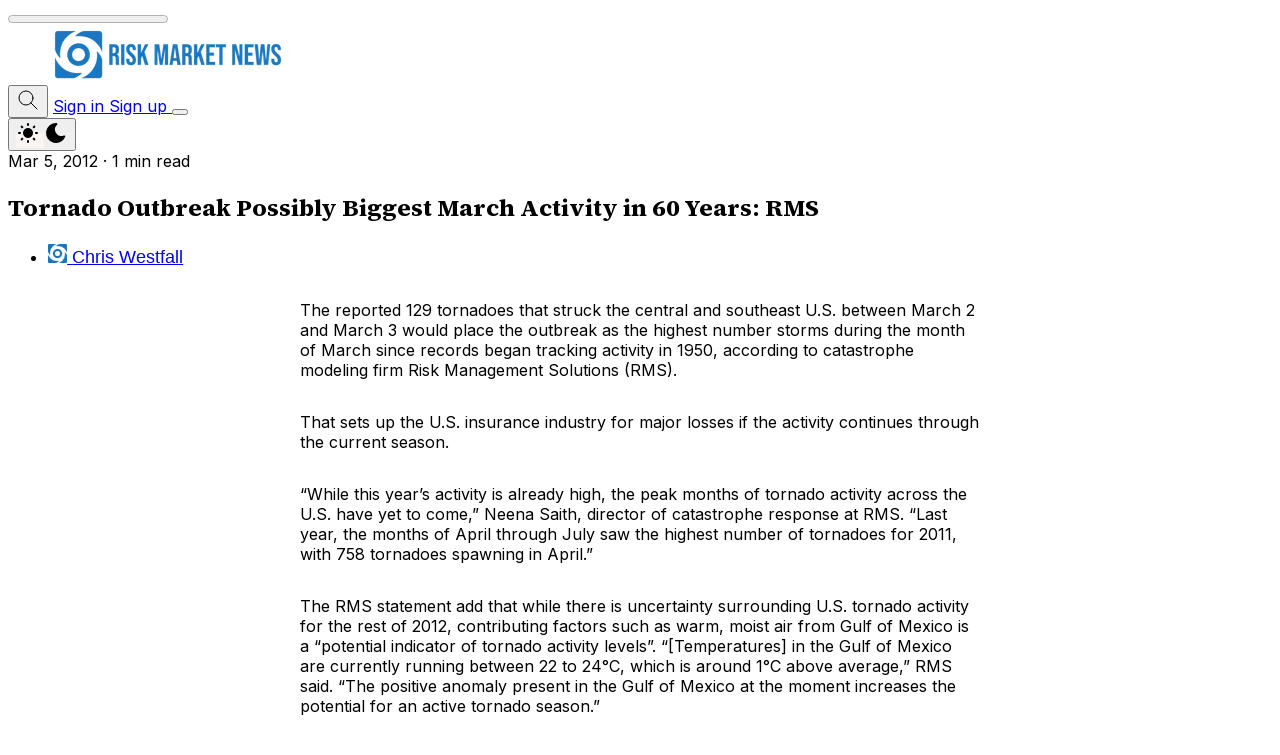

--- FILE ---
content_type: text/html; charset=utf-8
request_url: https://www.riskmarketnews.com/tornado-outbreak-possibly-biggest-march-activity-in-60-years-rms/
body_size: 11952
content:
<!DOCTYPE html>
<html lang="en" data-color-scheme="light" class="scroll-smooth">
  <head>
    <meta charset="utf-8">
    <meta http-equiv="X-UA-Compatible" content="IE=edge">

    <title>Tornado Outbreak Possibly Biggest March Activity in 60 Years: RMS</title>

    <meta name="HandheldFriendly" content="True" />
    <meta name="viewport" content="width=device-width, initial-scale=1.0" />
    
    <meta name="theme-color" content="#6B8BB1">
    <meta name="ghost-theme" content="Flair 1.7.0">

      <link rel="preconnect" href="https://fonts.googleapis.com">
  <link rel="preconnect" href="https://fonts.gstatic.com" crossorigin>

<style> 
  body { 
    --font-headings: var(--gh-font-heading, var(--font-system));
    --font-body: var(--gh-font-heading, var(--font-system));
  }
</style>










      <link rel="preload stylesheet" href="https://fonts.googleapis.com/css2?family=Source+Serif+4:wght@300..800&display=swap" 
          as="style" onload="this.onload=null;this.rel='stylesheet'" crossorigin>
  <style>body { --font-headings: var(--gh-font-heading, 'Source Serif 4'), serif; }</style>





        <link rel="preload stylesheet" href="https://fonts.googleapis.com/css2?family=Inter:wght@300..800&display=swap" 
            as="style" onload="this.onload=null;this.rel='stylesheet'" crossorigin>
  <style>body { --font-body: var(--gh-font-body, 'Inter'), sans-serif; }</style>









    <script type="module" src="https://www.riskmarketnews.com/assets/built/app.js?v=79d78d3821"></script>

    <link rel="stylesheet" type="text/css" href="https://www.riskmarketnews.com/assets/built/app.css?v=79d78d3821" />

    <script>
  let preferredTheme = localStorage.getItem('PREFERRED_COLOR_SCHEME') || `light`;
  document.documentElement.setAttribute('data-color-scheme', preferredTheme);
  
  // Global values needed
  const themeGlobal = {
    siteUrl: 'https://www.riskmarketnews.com',
    currentPage: parseInt(''),
    nextPage: parseInt(''),
    nextPageLink: '',
    maxPages: parseInt(''), 
    lastPage: `` === `` ? true : false,
    postsPerPage: parseInt('6'),
    total: parseInt(''),
    searchJobsFeaturedFirst: false
  }

  function hexToRgb(hexColor) {
    if (hexColor.slice(0, 1) === '#') { hexColor = hexColor.slice(1); }
    if (hexColor.length === 3) { hexColor = hexColor.split('').map(function (hex) { return hex + hex;}).join(''); }
    const r = parseInt(hexColor.substr(0,2),16);
    const g = parseInt(hexColor.substr(2,2),16);
    const b = parseInt(hexColor.substr(4,2),16);

    return [r,g,b]
  }

  // Get contrast color;
  function getColorContrast(hexColor) {
    const rgb = hexToRgb(hexColor);
    let yiq = ((rgb[0] * 299) + (rgb[1] * 587) + (rgb[2] * 114)) / 1000;
    const colorContrast = (yiq >= 128) ? 'hsl(0 0% 0%)' : 'hsl(0 0% 100%)';

    // return
    return colorContrast
  };

  function hexToHsl(hexColor) {
    const rgb = hexToRgb(hexColor);

    // Make r, g, and b fractions of 1
    const r = rgb[0]/255;
    const g = rgb[1]/255;
    const b = rgb[2]/255;

    const max = Math.max(r, g, b), min = Math.min(r, g, b);
    let h, s, l = (max + min)  /  2;  
    if ( max == min ) { h = s = 0; } else {
      let d = max - min;
      s = l > 0.5 ? d / (2 - max - min) : d / (max + min);
      switch(max){
        case r: h = (g - b) / d + (g < b ? 6 : 0); break;
        case g: h = (b - r) / d + 2; break;
        case b: h = (r - g) / d + 4; break;
      }
      h /= 6;
    }

    return [Math.round(h * 360),Math.round(s * 100),Math.round(l * 100)]
  }

  function setBrandHSL(hex) {
    const colorHsl = hexToHsl(hex)
    document.documentElement.style.setProperty('--color-brand-hsl', `${colorHsl[0]} ${colorHsl[1]}% ${colorHsl[2]}%`);
    document.documentElement.style.setProperty('--color-brand-contrast', getColorContrast(hex));
  }

  setBrandHSL("#6B8BB1");
</script>
    

    <link rel="icon" href="https://www.riskmarketnews.com/content/images/size/w256h256/2022/09/rmnswirl.png" type="image/png">
    <link rel="canonical" href="https://www.riskmarketnews.com/tornado-outbreak-possibly-biggest-march-activity-in-60-years-rms/">
    <meta name="referrer" content="no-referrer-when-downgrade">
    
    <meta property="og:site_name" content="Risk Market News">
    <meta property="og:type" content="article">
    <meta property="og:title" content="Tornado Outbreak Possibly Biggest March Activity in 60 Years: RMS">
    <meta property="og:description" content="The reported 129 tornadoes that struck the central and southeast U.S. between
March 2 and March 3 would place the outbreak as the highest number storms during
the month of March since records began tracking activity in 1950, according to
catastrophe modeling firm Risk Management Solutions (RMS).

That sets">
    <meta property="og:url" content="https://www.riskmarketnews.com/tornado-outbreak-possibly-biggest-march-activity-in-60-years-rms/">
    <meta property="og:image" content="https://www.riskmarketnews.com/content/images/2022/01/icon-1.jpg">
    <meta property="article:published_time" content="2012-03-05T15:41:00.000Z">
    <meta property="article:modified_time" content="2012-03-05T15:41:00.000Z">
    <meta name="twitter:card" content="summary_large_image">
    <meta name="twitter:title" content="Tornado Outbreak Possibly Biggest March Activity in 60 Years: RMS">
    <meta name="twitter:description" content="The reported 129 tornadoes that struck the central and southeast U.S. between
March 2 and March 3 would place the outbreak as the highest number storms during
the month of March since records began tracking activity in 1950, according to
catastrophe modeling firm Risk Management Solutions (RMS).

That sets">
    <meta name="twitter:url" content="https://www.riskmarketnews.com/tornado-outbreak-possibly-biggest-march-activity-in-60-years-rms/">
    <meta name="twitter:image" content="https://www.riskmarketnews.com/content/images/2022/01/icon.jpg">
    <meta name="twitter:label1" content="Written by">
    <meta name="twitter:data1" content="Chris Westfall">
    <meta name="twitter:site" content="@riskmarketnews">
    <meta name="twitter:creator" content="@riskmarketnews">
    <meta property="og:image:width" content="361">
    <meta property="og:image:height" content="360">
    
    <script type="application/ld+json">
{
    "@context": "https://schema.org",
    "@type": "Article",
    "publisher": {
        "@type": "Organization",
        "name": "Risk Market News",
        "url": "https://www.riskmarketnews.com/",
        "logo": {
            "@type": "ImageObject",
            "url": "https://www.riskmarketnews.com/content/images/2024/06/logosite.png"
        }
    },
    "author": {
        "@type": "Person",
        "name": "Chris Westfall",
        "image": {
            "@type": "ImageObject",
            "url": "https://www.riskmarketnews.com/content/images/2022/01/icon2-1.png",
            "width": 60,
            "height": 60
        },
        "url": "https://www.riskmarketnews.com/author/westfall/",
        "sameAs": [
            "https://x.com/riskmarketnews"
        ]
    },
    "headline": "Tornado Outbreak Possibly Biggest March Activity in 60 Years: RMS",
    "url": "https://www.riskmarketnews.com/tornado-outbreak-possibly-biggest-march-activity-in-60-years-rms/",
    "datePublished": "2012-03-05T15:41:00.000Z",
    "dateModified": "2012-03-05T15:41:00.000Z",
    "description": "The reported 129 tornadoes that struck the central and southeast U.S. between\nMarch 2 and March 3 would place the outbreak as the highest number storms during\nthe month of March since records began tracking activity in 1950, according to\ncatastrophe modeling firm Risk Management Solutions (RMS).\n\nThat sets up the U.S. insurance industry for major losses if the activity\ncontinues through the current season.\n\n“While this year’s activity is already high, the peak months of tornado activity\nacross t",
    "mainEntityOfPage": "https://www.riskmarketnews.com/tornado-outbreak-possibly-biggest-march-activity-in-60-years-rms/"
}
    </script>

    <meta name="generator" content="Ghost 6.12">
    <link rel="alternate" type="application/rss+xml" title="Risk Market News" href="https://www.riskmarketnews.com/rss/">
    <script defer src="https://cdn.jsdelivr.net/ghost/portal@~2.56/umd/portal.min.js" data-i18n="true" data-ghost="https://www.riskmarketnews.com/" data-key="ab810cec939a0d660ef4cbbfdb" data-api="https://riskmarketnews.ghost.io/ghost/api/content/" data-locale="en" crossorigin="anonymous"></script><style id="gh-members-styles">.gh-post-upgrade-cta-content,
.gh-post-upgrade-cta {
    display: flex;
    flex-direction: column;
    align-items: center;
    font-family: -apple-system, BlinkMacSystemFont, 'Segoe UI', Roboto, Oxygen, Ubuntu, Cantarell, 'Open Sans', 'Helvetica Neue', sans-serif;
    text-align: center;
    width: 100%;
    color: #ffffff;
    font-size: 16px;
}

.gh-post-upgrade-cta-content {
    border-radius: 8px;
    padding: 40px 4vw;
}

.gh-post-upgrade-cta h2 {
    color: #ffffff;
    font-size: 28px;
    letter-spacing: -0.2px;
    margin: 0;
    padding: 0;
}

.gh-post-upgrade-cta p {
    margin: 20px 0 0;
    padding: 0;
}

.gh-post-upgrade-cta small {
    font-size: 16px;
    letter-spacing: -0.2px;
}

.gh-post-upgrade-cta a {
    color: #ffffff;
    cursor: pointer;
    font-weight: 500;
    box-shadow: none;
    text-decoration: underline;
}

.gh-post-upgrade-cta a:hover {
    color: #ffffff;
    opacity: 0.8;
    box-shadow: none;
    text-decoration: underline;
}

.gh-post-upgrade-cta a.gh-btn {
    display: block;
    background: #ffffff;
    text-decoration: none;
    margin: 28px 0 0;
    padding: 8px 18px;
    border-radius: 4px;
    font-size: 16px;
    font-weight: 600;
}

.gh-post-upgrade-cta a.gh-btn:hover {
    opacity: 0.92;
}</style><script async src="https://js.stripe.com/v3/"></script>
    <script defer src="https://cdn.jsdelivr.net/ghost/sodo-search@~1.8/umd/sodo-search.min.js" data-key="ab810cec939a0d660ef4cbbfdb" data-styles="https://cdn.jsdelivr.net/ghost/sodo-search@~1.8/umd/main.css" data-sodo-search="https://riskmarketnews.ghost.io/" data-locale="en" crossorigin="anonymous"></script>
    
    <link href="https://www.riskmarketnews.com/webmentions/receive/" rel="webmention">
    <script defer src="/public/cards.min.js?v=79d78d3821"></script>
    <link rel="stylesheet" type="text/css" href="/public/cards.min.css?v=79d78d3821">
    <script defer src="/public/member-attribution.min.js?v=79d78d3821"></script>
    <script defer src="/public/ghost-stats.min.js?v=79d78d3821" data-stringify-payload="false" data-datasource="analytics_events" data-storage="localStorage" data-host="https://www.riskmarketnews.com/.ghost/analytics/api/v1/page_hit"  tb_site_uuid="5fd861a0-e273-43de-ac77-c473390d89d5" tb_post_uuid="4044eed7-a2bd-49ee-b64b-d2e45bf507d8" tb_post_type="post" tb_member_uuid="undefined" tb_member_status="undefined"></script><style>:root {--ghost-accent-color: #6B8BB1;}</style>
    <!-- Google tag (gtag.js) -->
<script async src="https://www.googletagmanager.com/gtag/js?id=G-S7GLJ5GM2Y"></script>
<script>
  window.dataLayer = window.dataLayer || [];
  function gtag(){dataLayer.push(arguments);}
  gtag('js', new Date());

  gtag('config', 'G-S7GLJ5GM2Y');
</script>
<script>
  var search_api_key = '85a534af902a02aa9702fd7594';
</script>
<style>[data-featured-feed] [data-post-card-authors] { display: none; }</style>
<script type="text/javascript">
_linkedin_partner_id = "7546738";
window._linkedin_data_partner_ids = window._linkedin_data_partner_ids || [];
window._linkedin_data_partner_ids.push(_linkedin_partner_id);
</script><script type="text/javascript">
(function(l) {
if (!l){window.lintrk = function(a,b){window.lintrk.q.push([a,b])};
window.lintrk.q=[]}
var s = document.getElementsByTagName("script")[0];
var b = document.createElement("script");
b.type = "text/javascript";b.async = true;
b.src = "https://snap.licdn.com/li.lms-analytics/insight.min.js";
s.parentNode.insertBefore(b, s);})(window.lintrk);
</script>
<noscript>
<img height="1" width="1" style="display:none;" alt="" src="https://px.ads.linkedin.com/collect/?pid=7546738&fmt=gif" />
</noscript>
<style>
  ul li {
    color: black; /* Ensure text remains black */
    font-family: Arial, sans-serif;
    font-size: 18px;
  }

  ul li::marker {
    color: #5aa5e6; /* Bullet color */
  }
</style>
<!-- Privacy-friendly analytics by Plausible -->
<script async src="https://plausible.io/js/pa-bz3Hhzvd4a3d6J6LPGvW-.js"></script>
<script>
  window.plausible=window.plausible||function(){(plausible.q=plausible.q||[]).push(arguments)},plausible.init=plausible.init||function(i){plausible.o=i||{}};
  plausible.init()
</script>
<style>

 :root {

   --color-typography: hsl(0 0% 15%);

   --color-typography-tone: hsl(0 0% 40%);

   --color-typography-content: hsl(0 0% 35%);

   --color-typography-reverse: hsl(0 0% 95%);

   --color-background: hsl(30 27% 96%);

   --color-background-tone: hsl(0 0% 98%);

   --color-background-opac: hsla(0 0% 100% / 75%);

   --color-background-reverse: hsl(0 0% 12%);

   --color-border: hsl(16 50% 90%);

   --color-border-reverse: hsl(0 0% 20%);

 }

</style>
<style>
  /* Generic global rule that will catch most themes */
  hr,
  .post-content hr,
  .gh-content hr,
  .kg-card hr {
    border: none;
    border-top: 1px solid #C47B5F !important;
    opacity: 1 !important; /* Some themes reduce hr opacity — this forces it back */
  }
</style>
<!-- Fathom - beautiful, simple website analytics -->
<script src="https://cdn.usefathom.com/script.js" data-site="ROHEAVNU" defer></script>
<!-- / Fathom -->
  </head>
  <body class="post-template subpixel-antialiased relative overflow-x-hidden bg-bgr text-typ"
    x-data="{ menuOpen: false }" :class="menuOpen ? 'overflow-hidden' : 'overflow-y-auto'"
    data-user="visitor"
    @keydown.escape="menuOpen = false" @keydown.cmk.k="document.querySelector('[data-ghost-search]').click()"
    x-init="navigator.platform.includes('Win') && document.body.classList.add('is-win')"
  >
      <progress value="0" max="100" data-progress-bar 
    class="appearance-none fixed top-0 w-full h-[5px] bg-transparent z-1100"
    x-init="$nextTick(() => { document.querySelector('[data-progress-bar]').setAttribute('value',getScrollPercent()) })" 
    @scroll.window="document.querySelector('[data-progress-bar]').setAttribute('value',getScrollPercent())" 
  >
  </progress>
    
    <header class="px-4 sm:px-6 text-typ whitespace-nowrap"  data-header x-init="renderSubmenus()"
  >
  <div class="max-w-container mx-auto py-4 md:py-6 flex items-center justify-center gap-4 relative before:content-[''] before:absolute before:bottom-0 before:left-0 before:w-full before:h-[1px] before:bg-fading">

    <div class="flex-1 flex justify-start lg:transition-move duration-300" data-header-brand>
      <a class="" href="https://www.riskmarketnews.com" data-brand>
          <picture  data-logo='default'>
  <source 
    srcset="/content/images/size/w100/format/webp/2024/06/logosite.png 100w, /content/images/size/w320/format/webp/2024/06/logosite.png 320w, /content/images/size/w640/format/webp/2024/06/logosite.png 600w"
    sizes="(max-width: 800px) 200px, 320px"
    type="image/webp"
  >
  <img class="h-(--logo-h-mobile) w-(--logo-w-mobile) md:h-(--logo-h-desktop) md:w-(--logo-w-desktop)"
    
    loading="eager"
    srcset="/content/images/size/w100/format/webp/2024/06/logosite.png 100w, /content/images/size/w320/format/webp/2024/06/logosite.png 320w, /content/images/size/w640/format/webp/2024/06/logosite.png 600w"
    sizes="(max-width: 800px) 200px, 320px"
    src="/content/images/size/w30/2024/06/logosite.png"
    alt="Risk Market News"
    
  />
</picture>
      </a>
    </div>

    <nav class="relative hidden transition-[width,filter] duration-300 text-sm lg:flex justify-center p-1 border border-brd rounded-theme-lg" data-nav="desktop" >
      

    </nav>

    <div class="flex flex-0 sm:flex-1 gap-2 items-center justify-end transition-move duration-300" data-header-actions>

      <button class="flex items-center justify-center rounded-theme size-8 md:size-9 hover:text-brand cursor-pointer" data-ghost-search title="Search" aria-label="Search">
        <i class="icon icon-search w-5 h-5 stroke-2 stroke-2">
  <svg xmlns="http://www.w3.org/2000/svg" class="icon icon-tabler icon-tabler-search" width="24" height="24" viewBox="0 0 24 24" stroke-width="2" stroke="currentColor" fill="none" stroke-linecap="round" stroke-linejoin="round">
  <path stroke="none" d="M0 0h24v24H0z" fill="none"/>
  <circle cx="10" cy="10" r="7" />
  <line x1="21" y1="21" x2="15" y2="15" />
</svg>



</i>      </button>


            <a href="/signin/" data-portal="signin"
              class="hidden sm:block border border-transparent text-sm px-4 py-2 rounded-theme hover:border-brd">
              <span>Sign in</span>
            </a>
            <a href="/signup/" data-portal="signup"
              class="shadow-btn border border-b-0 border-opac bg-brand text-sm font-medium text-brand-contrast px-4  py-1.5 rounded-theme md:px-5 md:py-2 transition duration-300 hover:brightness-105 hover:shadow-btn-hover">
              <span>Sign up</span>
            </a>



      <button class="flex flex-col gap-1.5 size-8 md:size-9 items-center justify-center rounded-theme group hover:text-brand lg:hidden" 
        data-menu-toggle aria-label="Menu toggle" aria-expanded="false" aria-haspopup="true" aria-controls="menu"
        @click="menuOpen = !menuOpen; event.currentTarget.setAttribute('aria-expanded', menuOpen);"
      >
        <span class="relative pointer-events-none w-5 h-0.5 rounded-xs bg-typ-tone group-hover:bg-brand transition-all"
          :class="menuOpen ? 'rotate-45 top-1' : 'rotate-0 top-0'"></span>
        <span class="relative pointer-events-none w-5 h-0.5 rounded-xs bg-typ-tone group-hover:bg-brand transition-all"
          :class="menuOpen ? '-rotate-45 -top-1' : ''"></span>
      </button>
    </div>

  </div>
</header>
    <div class="hidden sticky shadow-xl z-100 top-[64px] md:top-[84px] w-full bg-bgr text-typ-tone pt-4 border-t border-brd lg:hidden" 
  :class="menuOpen ? 'block!' : 'hidden'" data-menu id="menu"
> 
  <div class="px-4 sm:px-6">
    <nav class="" data-nav="mobile">
      
    </nav>
  </div>
  
  <div class="p-4 mt-4 flex gap-2 border-y border-brd">

    <button class="flex gap-0.5 p-[3px] border border-brd text-typ-tone rounded-theme hover:bg-bgr-tone" aria-label="Toggle color scheme"
  data-color-scheme-toggle @click="toggleColorScheme(event)">
  <span data-theme="light" class="px-[5px] py-0.5 border border-transparent opacity-50 rounded-theme">
    <i class="icon icon-sun size-4 stroke-2">
  <svg xmlns="http://www.w3.org/2000/svg" class="icon icon-tabler icon-tabler-sun-filled" width="24" height="24" viewBox="0 0 24 24" stroke-width="1.5" stroke="currentColor" fill="none" stroke-linecap="round" stroke-linejoin="round">
  <path stroke="none" d="M0 0h24v24H0z" fill="none"/>
  <path d="M12 19a1 1 0 0 1 .993 .883l.007 .117v1a1 1 0 0 1 -1.993 .117l-.007 -.117v-1a1 1 0 0 1 1 -1z" stroke-width="0" fill="currentColor" />
  <path d="M18.313 16.91l.094 .083l.7 .7a1 1 0 0 1 -1.32 1.497l-.094 -.083l-.7 -.7a1 1 0 0 1 1.218 -1.567l.102 .07z" stroke-width="0" fill="currentColor" />
  <path d="M7.007 16.993a1 1 0 0 1 .083 1.32l-.083 .094l-.7 .7a1 1 0 0 1 -1.497 -1.32l.083 -.094l.7 -.7a1 1 0 0 1 1.414 0z" stroke-width="0" fill="currentColor" />
  <path d="M4 11a1 1 0 0 1 .117 1.993l-.117 .007h-1a1 1 0 0 1 -.117 -1.993l.117 -.007h1z" stroke-width="0" fill="currentColor" />
  <path d="M21 11a1 1 0 0 1 .117 1.993l-.117 .007h-1a1 1 0 0 1 -.117 -1.993l.117 -.007h1z" stroke-width="0" fill="currentColor" />
  <path d="M6.213 4.81l.094 .083l.7 .7a1 1 0 0 1 -1.32 1.497l-.094 -.083l-.7 -.7a1 1 0 0 1 1.217 -1.567l.102 .07z" stroke-width="0" fill="currentColor" />
  <path d="M19.107 4.893a1 1 0 0 1 .083 1.32l-.083 .094l-.7 .7a1 1 0 0 1 -1.497 -1.32l.083 -.094l.7 -.7a1 1 0 0 1 1.414 0z" stroke-width="0" fill="currentColor" />
  <path d="M12 2a1 1 0 0 1 .993 .883l.007 .117v1a1 1 0 0 1 -1.993 .117l-.007 -.117v-1a1 1 0 0 1 1 -1z" stroke-width="0" fill="currentColor" />
  <path d="M12 7a5 5 0 1 1 -4.995 5.217l-.005 -.217l.005 -.217a5 5 0 0 1 4.995 -4.783z" stroke-width="0" fill="currentColor" />
</svg>
</i>  </span>
  <span data-theme="dark" class="px-[5px] py-0.5 border border-transparent opacity-50 rounded-theme">
    <i class="icon icon-moon size-4 stroke-2">
  <svg xmlns="http://www.w3.org/2000/svg" class="icon icon-tabler icon-tabler-moon-filled" width="24" height="24" viewBox="0 0 24 24" stroke-width="1.5" stroke="currentColor" fill="none" stroke-linecap="round" stroke-linejoin="round">
  <path stroke="none" d="M0 0h24v24H0z" fill="none"/>
  <path d="M12 1.992a10 10 0 1 0 9.236 13.838c.341 -.82 -.476 -1.644 -1.298 -1.31a6.5 6.5 0 0 1 -6.864 -10.787l.077 -.08c.551 -.63 .113 -1.653 -.758 -1.653h-.266l-.068 -.006l-.06 -.002z" stroke-width="0" fill="currentColor" />
</svg>
</i>  </span>
</button>  </div>
</div>    
    <main class="main">
      
    <section class="px-4 sm:px-6" data-post-hero="">
  <div class="max-w-wide mx-auto py-12 flex items-center flex-col gap-8  mb-12 relative before:content-[''] before:absolute before:bottom-0 before:left-0 before:w-full before:h-[1px] before:bg-fading">

    <div class="text-typ-tone w-full flex-1 flex flex-col gap-4 mx-auto max-w-content" data-post-hero-content>
        <div class="text-typ-tone flex gap-2">
          <time class="" datetime="2012-03-05">Mar 5, 2012</time> 
            <span>·</span>
            <span class="">
              1 min read
            </span>
        </div>

      <h1 class="text-typ font-semibold tracking-tight text-2xl md:text-3xl lg:text-4xl">
        Tornado Outbreak Possibly Biggest March Activity in 60 Years: RMS
      </h1>


        <ul class="flex gap-3" data-post-hero-authors>
            <li>
              <a href="/author/westfall/" class="flex gap-1.5 items-center hover:text-brand">
                  <picture  >
  <source 
    srcset="/content/images/size/w30/format/webp/2022/01/icon2-1.png 30w, /content/images/size/w100/format/webp/2022/01/icon2-1.png 100w"
    sizes="32px"
    type="image/webp"
  >
  <img class="size-8 object-cover rounded-full will-change-[filter] transition-[filter] blur-sm"
    onload="this.classList.remove('blur-sm')"
    loading="lazy"
    srcset="/content/images/size/w30/format/webp/2022/01/icon2-1.png 30w, /content/images/size/w100/format/webp/2022/01/icon2-1.png 100w"
    sizes="32px"
    src="/content/images/size/w30/2022/01/icon2-1.png"
    alt=""
    
  />
</picture>
                <span>Chris Westfall</span>
              </a>
            </li>
        </ul>
    </div>



  </div>
</section>
    <article class="ghost-content prose md:prose-lg prose-theme">
      <!--kg-card-begin: html--><p><span>The reported 129 tornadoes that struck the central and southeast U.S. between March 2 and March 3 would place the outbreak as the highest number storms during the month of March since records began tracking activity  in 1950, according to catastrophe modeling firm </span><span>Risk Management Solutions</span><span> (RMS).</p>
<p>That sets up the U.S. insurance industry for major losses if the activity continues through the current season.</p>
<p>“While this year’s activity is already high, the peak months of tornado activity across the U.S. have yet to come,” </span><span>Neena Saith</span><span>, director of catastrophe response at RMS. “Last year, the months of April through July saw the highest number of tornadoes for 2011, with 758 tornadoes spawning in April.”</p>
<p>The RMS statement add that while there is uncertainty surrounding U.S. tornado activity for the rest of 2012, contributing factors such as warm, moist air from Gulf of Mexico is a “potential indicator of tornado activity levels”. “[Temperatures] in the Gulf of Mexico are currently running between 22 to 24°C, which is around 1°C above average,” RMS said.  “The positive anomaly present in the Gulf of Mexico at the moment increases the potential for an active tornado season.”</p>
<p>Other factors, including El-Nino Southern Oscillation (ENSO), may also contribute since El Niño and La Nina forces shift the location and strength of storms in “Tornado Alley.” The RMS statement adds that the “International Research for Climate and Society is reporting that weak La Nina conditions exist at the moment but the La Nina is dissipating and neutral conditions are forecast to take hold over the next few months.”</p>
<p>The March storms tore across Alabama, Georgia, Illinois, Indiana, Kentucky, Mississippi, North Carolina, Ohio, South Carolina, Tennessee, and Virginia last week bringing hail, high winds, and tornadoes to the region.</p>
<p>The strongest tornadoes confirmed in the outbreak two EF3 storms, with two in Kentucky and one in Georgia, RMS said.</span></p>
<!--kg-card-end: html-->
    </article>

    <div class="px-4 sm:px-6 mb-12">
    <div class="pt-8 text-typ text-sm font-medium max-w-content mx-auto flex gap-3 md:gap-4 justify-center flex-wrap items-center relative before:content-[''] before:absolute before:top-0 before:left-0 before:w-full before:h-[1px] before:bg-fading" 
      data-share >
      <span class="text-base flex-1 basis-full sm:basis-auto text-center sm:text-left">Share</span>

      <a class="border border-brd bg-bgr leading-tight p-1.5 px-3 flex-1 flex gap-1.5 items-center justify-center rounded-theme hover:bg-bgr-tone" target="_blank"
          href="https://twitter.com/share?text=Tornado%20Outbreak%20Possibly%20Biggest%20March%20Activity%20in%2060%20Years%3A%20RMS&amp;url=https://www.riskmarketnews.com/tornado-outbreak-possibly-biggest-march-activity-in-60-years-rms/"
          title="Share on X" aria-label="Share">
        <i class="icon icon-twitter-x size-4 stroke-2">
  <svg xmlns="http://www.w3.org/2000/svg" class="icon icon-tabler icon-tabler-brand-x" width="24" height="24" viewBox="0 0 24 24" stroke-width="2" stroke="currentColor" fill="none" stroke-linecap="round" stroke-linejoin="round">
  <path stroke="none" d="M0 0h24v24H0z" fill="none"></path>
  <path d="M4 4l11.733 16h4.267l-11.733 -16z"></path>
  <path d="M4 20l6.768 -6.768m2.46 -2.46l6.772 -6.772"></path>
</svg>
</i>        <span class="">Share</span>
      </a>
      <a class="border border-brd bg-bgr leading-tight p-1.5 px-3 flex-1 flex gap-1.5 items-center justify-center rounded-theme hover:bg-bgr-tone" target="_blank"
          href="https://bsky.app/intent/compose?text=Tornado%20Outbreak%20Possibly%20Biggest%20March%20Activity%20in%2060%20Years%3A%20RMS%20https://www.riskmarketnews.com/tornado-outbreak-possibly-biggest-march-activity-in-60-years-rms/"
          title="Share on Bluesky" aria-label="Share">
        <i class="icon icon-brand-bluesky size-4 stroke-2">
  
</i>        <span class="">Share</span>
      </a>
      <a class="border border-brd bg-bgr leading-tight p-1.5 px-3 flex-1 flex gap-1.5 items-center justify-center rounded-theme hover:bg-bgr-tone" target="_blank"
          href="https://www.facebook.com/sharer.php?u=https://www.riskmarketnews.com/tornado-outbreak-possibly-biggest-march-activity-in-60-years-rms/"
          title="Share on Facebook" aria-label="Share">
        <i class="icon icon-facebook size-4 stroke-2">
  <svg xmlns="http://www.w3.org/2000/svg" class="icon icon-tabler icon-tabler-brand-facebook" width="24" height="24" viewBox="0 0 24 24" stroke-width="2" stroke="currentColor" fill="none" stroke-linecap="round" stroke-linejoin="round">
  <path stroke="none" d="M0 0h24v24H0z" fill="none"/>
  <path d="M7 10v4h3v7h4v-7h3l1 -4h-4v-2a1 1 0 0 1 1 -1h3v-4h-3a5 5 0 0 0 -5 5v2h-3" />
</svg>



</i>        <span class="">Share</span>
      </a>
      <a class="border border-brd bg-bgr leading-tight p-1.5 px-3 flex-1 flex gap-1.5 items-center justify-center rounded-theme hover:bg-bgr-tone" target="_blank"
          href="https://www.linkedin.com/shareArticle?mini=true&url=https://www.riskmarketnews.com/tornado-outbreak-possibly-biggest-march-activity-in-60-years-rms/&title=Tornado%20Outbreak%20Possibly%20Biggest%20March%20Activity%20in%2060%20Years%3A%20RMS&summary=Tornado%20Outbreak%20Possibly%20Biggest%20March%20Activity%20in%2060%20Years%3A%20RMS"
          title="Share on Linkedin" aria-label="Share">
        <i class="icon icon-linkedin size-4 stroke-2">
  <svg xmlns="http://www.w3.org/2000/svg" class="icon icon-tabler icon-tabler-brand-linkedin" width="24" height="24" viewBox="0 0 24 24" stroke-width="2" stroke="currentColor" fill="none" stroke-linecap="round" stroke-linejoin="round">
  <path d="M16 8a6 6 0 0 1 6 6v7h-4v-7a2 2 0 0 0-2-2 2 2 0 0 0-2 2v7h-4v-7a6 6 0 0 1 6-6z"></path>
  <rect x="2" y="9" width="4" height="12"></rect>
  <circle cx="4" cy="4" r="2"></circle>
</svg>
</i>        <span class="">Share</span>
      </a>
      <a class="border border-brd bg-bgr leading-tight p-1.5 px-3 flex-1 flex gap-1.5 items-center justify-center rounded-theme hover:bg-bgr-tone" data-share-mail
          href="mailto:?subject=Tornado%20Outbreak%20Possibly%20Biggest%20March%20Activity%20in%2060%20Years%3A%20RMS&body=https://www.riskmarketnews.com/tornado-outbreak-possibly-biggest-march-activity-in-60-years-rms/&nbsp;Tornado%20Outbreak%20Possibly%20Biggest%20March%20Activity%20in%2060%20Years%3A%20RMS"
          title="Share by email" aria-label="Email">
        <i class="icon icon-mail size-4 stroke-2">
  <svg xmlns="http://www.w3.org/2000/svg" class="icon icon-tabler icon-tabler-mail" width="24" height="24" viewBox="0 0 24 24" stroke-width="1.5" stroke="currentColor" fill="none" stroke-linecap="round" stroke-linejoin="round">
  <path stroke="none" d="M0 0h24v24H0z" fill="none"/>
  <rect x="3" y="5" width="18" height="14" rx="2" />
  <polyline points="3 7 12 13 21 7" />
</svg>
</i>        <span class="">Email</span>
      </a>
      <button class="border border-brd bg-bgr leading-tight p-1.5 px-3 flex-1 flex gap-1.5 items-center justify-center rounded-theme hover:bg-bgr-tone" data-share-copy data-url="https://www.riskmarketnews.com/tornado-outbreak-possibly-biggest-march-activity-in-60-years-rms/"
          title="Copy URL" data-label="Copy" data-success="Copied!" aria-label="Copy" data-class="text-success border-success!"
          @click="copyURL(event.currentTarget, event.currentTarget.getAttribute('data-url'))">
        <i class="icon icon-link size-4 stroke-2">
  <svg xmlns="http://www.w3.org/2000/svg" class="icon icon-tabler icon-tabler-link" width="24" height="24" viewBox="0 0 24 24" stroke-width="1.5" stroke="currentColor" fill="none" stroke-linecap="round" stroke-linejoin="round">
  <path stroke="none" d="M0 0h24v24H0z" fill="none"></path>
  <path d="M9 15l6 -6"></path>
  <path d="M11 6l.463 -.536a5 5 0 0 1 7.071 7.072l-.534 .464"></path>
  <path d="M13 18l-.397 .534a5.068 5.068 0 0 1 -7.127 0a4.972 4.972 0 0 1 0 -7.071l.524 -.463"></path>
</svg>
</i>        <span class="">Copy</span>
      </button>
    </div>
  </div>

  

    </main>

    

    <footer class="px-4 sm:px-6 bg-bgr mt-16" data-footer>
  <div class="max-w-container mx-auto relative before:content-[''] before:absolute before:top-0 before:left-0 before:w-full before:h-[1px] before:bg-fading">
    <div class="grid grid-cols-2 md:grid-cols-4 lg:grid-cols-6 gap-4 py-8 md:gap-8 md:py-12">
      <div class="flex flex-col items-start gap-3 col-span-2 md:col-span-1 lg:col-span-2" data-footer-brand>
        <a href="https://www.riskmarketnews.com" data-brand>
            <picture  data-logo='default'>
  <source 
    srcset="/content/images/size/w100/format/webp/2024/06/logosite.png 100w, /content/images/size/w320/format/webp/2024/06/logosite.png 320w, /content/images/size/w640/format/webp/2024/06/logosite.png 600w"
    sizes="(max-width: 800px) 200px, 320px"
    type="image/webp"
  >
  <img class="h-(--logo-h-mobile) w-(--logo-w-mobile) md:h-(--logo-h-desktop) md:w-(--logo-w-desktop) will-change-[filter] transition-[filter] blur-sm"
    onload="this.classList.remove('blur-sm')"
    loading="lazy"
    srcset="/content/images/size/w100/format/webp/2024/06/logosite.png 100w, /content/images/size/w320/format/webp/2024/06/logosite.png 320w, /content/images/size/w640/format/webp/2024/06/logosite.png 600w"
    sizes="(max-width: 800px) 200px, 320px"
    src="/content/images/size/w30/2024/06/logosite.png"
    alt="Risk Market News"
    
  />
</picture>
        </a>

        <p class="text-typ-tone">Risk, models and markets</p>

        
<nav class="flex items-center gap-2 text-typ-tone text-base" data-socials="footer" x-data="socials">


    <a href="https://x.com/riskmarketnews" class="p-2 border border-brd bg-bgr rounded-theme hover:bg-bgr-tone hover:text-brand hover:border-brand" aria-label="Twitter"><i class="icon icon-twitter-x w-4 h-4 stroke-2 stroke-2">
  <svg xmlns="http://www.w3.org/2000/svg" class="icon icon-tabler icon-tabler-brand-x" width="24" height="24" viewBox="0 0 24 24" stroke-width="2" stroke="currentColor" fill="none" stroke-linecap="round" stroke-linejoin="round">
  <path stroke="none" d="M0 0h24v24H0z" fill="none"></path>
  <path d="M4 4l11.733 16h4.267l-11.733 -16z"></path>
  <path d="M4 20l6.768 -6.768m2.46 -2.46l6.772 -6.772"></path>
</svg>
</i><span class="sr-only">Twitter</span></a>

  <a :href="rss" :class="rss && 'block!'" class="hidden p-2 border border-brd bg-bgr rounded-theme hover:bg-bgr-tone hover:text-brand hover:border-brand" aria-label="RSS"><i class="icon icon-rss w-4 h-4 stroke-2 stroke-2">
  <svg xmlns="http://www.w3.org/2000/svg" class="icon icon-tabler icon-tabler-rss" width="24" height="24" viewBox="0 0 24 24" stroke-width="2" stroke="currentColor" fill="none" stroke-linecap="round" stroke-linejoin="round">
  <path stroke="none" d="M0 0h24v24H0z" fill="none"/>
  <circle cx="5" cy="19" r="1" />
  <path d="M4 4a16 16 0 0 1 16 16" />
  <path d="M4 11a9 9 0 0 1 9 9" />
</svg>



</i><span class="sr-only">RSS</span></a>
  
  <a :href="bluesky" :class="bluesky && 'block!'" class="hidden p-2 border border-brd bg-bgr rounded-theme hover:bg-bgr-tone hover:text-brand hover:border-brand" aria-label="Bluesky"><i class="icon icon-bluesky w-4 h-4 stroke-2 stroke-2">
  <svg  xmlns="http://www.w3.org/2000/svg"  width="24"  height="24"  viewBox="0 0 24 24"  fill="none"  stroke="currentColor"  stroke-width="2"  stroke-linecap="round"  stroke-linejoin="round"  class="icon icon-tabler icons-tabler-outline icon-tabler-brand-bluesky"><path stroke="none" d="M0 0h24v24H0z" fill="none"/><path d="M6.335 5.144c-1.654 -1.199 -4.335 -2.127 -4.335 .826c0 .59 .35 4.953 .556 5.661c.713 2.463 3.13 2.75 5.444 2.369c-4.045 .665 -4.889 3.208 -2.667 5.41c1.03 1.018 1.913 1.59 2.667 1.59c2 0 3.134 -2.769 3.5 -3.5c.333 -.667 .5 -1.167 .5 -1.5c0 .333 .167 .833 .5 1.5c.366 .731 1.5 3.5 3.5 3.5c.754 0 1.637 -.571 2.667 -1.59c2.222 -2.203 1.378 -4.746 -2.667 -5.41c2.314 .38 4.73 .094 5.444 -2.369c.206 -.708 .556 -5.072 .556 -5.661c0 -2.953 -2.68 -2.025 -4.335 -.826c-2.293 1.662 -4.76 5.048 -5.665 6.856c-.905 -1.808 -3.372 -5.194 -5.665 -6.856z" /></svg>
</i><span class="sr-only">Bluesky</span></a>

  <a :href="threads" :class="threads && 'block!'" class="hidden p-2 border border-brd bg-bgr rounded-theme hover:bg-bgr-tone hover:text-brand hover:border-brand" aria-label="Threads"><i class="icon icon-threads w-4 h-4 stroke-2 stroke-2">
  <svg xmlns="http://www.w3.org/2000/svg" width="24" height="24" viewBox="0 0 24 24" fill="none" stroke="currentColor" stroke-width="2" stroke-linecap="round" stroke-linejoin="round" class="icon icon-tabler icons-tabler-outline icon-tabler-brand-threads">
  <path stroke="none" d="M0 0h24v24H0z" fill="none" />
  <path d="M19 7.5c-1.333 -3 -3.667 -4.5 -7 -4.5c-5 0 -8 2.5 -8 9s3.5 9 8 9s7 -3 7 -5s-1 -5 -7 -5c-2.5 0 -3 1.25 -3 2.5c0 1.5 1 2.5 2.5 2.5c2.5 0 3.5 -1.5 3.5 -5s-2 -4 -3 -4s-1.833 .333 -2.5 1" />
</svg>
</i><span class="sr-only">Threads</span></a>

  <a :href="linkedin" :class="linkedin && 'block!'" class="hidden p-2 border border-brd bg-bgr rounded-theme hover:bg-bgr-tone hover:text-brand hover:border-brand" aria-label="Linkedin"><i class="icon icon-linkedin w-4 h-4 stroke-2 stroke-2">
  <svg xmlns="http://www.w3.org/2000/svg" class="icon icon-tabler icon-tabler-brand-linkedin" width="24" height="24" viewBox="0 0 24 24" stroke-width="2" stroke="currentColor" fill="none" stroke-linecap="round" stroke-linejoin="round">
  <path d="M16 8a6 6 0 0 1 6 6v7h-4v-7a2 2 0 0 0-2-2 2 2 0 0 0-2 2v7h-4v-7a6 6 0 0 1 6-6z"></path>
  <rect x="2" y="9" width="4" height="12"></rect>
  <circle cx="4" cy="4" r="2"></circle>
</svg>
</i><span class="sr-only">Linkedin</span></a>

  <a :href="discord" :class="discord && 'block!'" class="hidden p-2 border border-brd bg-bgr rounded-theme hover:bg-bgr-tone hover:text-brand hover:border-brand" aria-label="Discord"><i class="icon icon-discord w-4 h-4 stroke-2 stroke-2">
  
</i><span class="sr-only">Discord</span></a>

  <a :href="github" :class="github && 'block!'" class="hidden p-2 border border-brd bg-bgr rounded-theme hover:bg-bgr-tone hover:text-brand hover:border-brand" aria-label="Github"><i class="icon icon-github w-4 h-4 stroke-2 stroke-2">
  <svg xmlns="http://www.w3.org/2000/svg" class="icon icon-tabler icon-tabler-brand-github" width="24" height="24" viewBox="0 0 24 24" stroke-width="2" stroke="currentColor" fill="none" stroke-linecap="round" stroke-linejoin="round">
  <desc>Download more icon variants from https://tabler-icons.io/i/brand-github</desc>
  <path stroke="none" d="M0 0h24v24H0z" fill="none"/>
  <path d="M9 19c-4.3 1.4 -4.3 -2.5 -6 -3m12 5v-3.5c0 -1 .1 -1.4 -.5 -2c2.8 -.3 5.5 -1.4 5.5 -6a4.6 4.6 0 0 0 -1.3 -3.2a4.2 4.2 0 0 0 -.1 -3.2s-1.1 -.3 -3.5 1.3a12.3 12.3 0 0 0 -6.2 0c-2.4 -1.6 -3.5 -1.3 -3.5 -1.3a4.2 4.2 0 0 0 -.1 3.2a4.6 4.6 0 0 0 -1.3 3.2c0 4.6 2.7 5.7 5.5 6c-.6 .6 -.6 1.2 -.5 2v3.5" />
</svg>



</i><span class="sr-only">Github</span></a>

  <a :href="instagram" :class="instagram && 'block!'" class="hidden p-2 border border-brd bg-bgr rounded-theme hover:bg-bgr-tone hover:text-brand hover:border-brand" aria-label="Instagram"><i class="icon icon-instagram w-4 h-4 stroke-2 stroke-2">
  <svg xmlns="http://www.w3.org/2000/svg" class="icon icon-tabler icon-tabler-brand-instagram" width="24" height="24" viewBox="0 0 24 24" stroke-width="2" stroke="currentColor" fill="none" stroke-linecap="round" stroke-linejoin="round">
  <desc>Download more icon variants from https://tabler-icons.io/i/brand-instagram</desc>
  <path stroke="none" d="M0 0h24v24H0z" fill="none"/>
  <rect x="4" y="4" width="16" height="16" rx="4" />
  <circle cx="12" cy="12" r="3" />
  <line x1="16.5" y1="7.5" x2="16.5" y2="7.501" />
</svg>



</i><span class="sr-only">Instagram</span></a>

  <a :href="pinterest" :class="pinterest && 'block!'" class="hidden p-2 border border-brd bg-bgr rounded-theme hover:bg-bgr-tone hover:text-brand hover:border-brand" aria-label="Pinterest"><i class="icon icon-pinterest w-4 h-4 stroke-2 stroke-2">
  <svg xmlns="http://www.w3.org/2000/svg" class="icon icon-tabler icon-tabler-brand-pinterest" width="24" height="24" viewBox="0 0 24 24" stroke-width="2" stroke="currentColor" fill="none" stroke-linecap="round" stroke-linejoin="round">
  <path stroke="none" d="M0 0h24v24H0z" fill="none"/>
  <line x1="8" y1="20" x2="12" y2="11" />
  <path d="M10.7 14c.437 1.263 1.43 2 2.55 2c2.071 0 3.75 -1.554 3.75 -4a5 5 0 1 0 -9.7 1.7" />
  <circle cx="12" cy="12" r="9" />
</svg>



</i><span class="sr-only">Pinterest</span></a>

  <a :href="reddit" :class="reddit && 'block!'" class="hidden p-2 border border-brd bg-bgr rounded-theme hover:bg-bgr-tone hover:text-brand hover:border-brand" aria-label="Reddit"><i class="icon icon-reddit w-4 h-4 stroke-2 stroke-2">
  <svg xmlns="http://www.w3.org/2000/svg" class="icon icon-tabler icon-tabler-brand-reddit" width="24" height="24" viewBox="0 0 24 24" stroke-width="2" stroke="currentColor" fill="none" stroke-linecap="round" stroke-linejoin="round">
  <path stroke="none" d="M0 0h24v24H0z" fill="none"/>
  <path d="M12 8c2.648 0 5.028 .826 6.675 2.14a2.5 2.5 0 0 1 2.326 4.36c0 3.59 -4.03 6.5 -9 6.5c-4.875 0 -8.845 -2.8 -9 -6.294l-1 -.206a2.5 2.5 0 0 1 2.326 -4.36c1.646 -1.313 4.026 -2.14 6.674 -2.14z" />
  <path d="M12 8l1 -5l6 1" />
  <circle cx="19" cy="4" r="1" />
  <circle cx="9" cy="13" r=".5" fill="currentColor" />
  <circle cx="15" cy="13" r=".5" fill="currentColor" />
  <path d="M10 17c.667 .333 1.333 .5 2 .5s1.333 -.167 2 -.5" />
</svg>



</i><span class="sr-only">Reddit</span></a>

  <a :href="telegram" :class="telegram && 'block!'" class="hidden p-2 border border-brd bg-bgr rounded-theme hover:bg-bgr-tone hover:text-brand hover:border-brand" aria-label="Telegram"><i class="icon icon-telegram w-4 h-4 stroke-2 stroke-2">
  <svg xmlns="http://www.w3.org/2000/svg" class="icon icon-tabler icon-tabler-brand-telegram" width="24" height="24" viewBox="0 0 24 24" stroke-width="2" stroke="currentColor" fill="none" stroke-linecap="round" stroke-linejoin="round">
  <desc>Download more icon variants from https://tabler-icons.io/i/brand-telegram</desc>
  <path stroke="none" d="M0 0h24v24H0z" fill="none"/>
  <path d="M15 10l-4 4l6 6l4 -16l-18 7l4 2l2 6l3 -4" />
</svg>



</i><span class="sr-only">Telegram</span></a>

  <a :href="tiktok" :class="tiktok && 'block!'" class="hidden p-2 border border-brd bg-bgr rounded-theme hover:bg-bgr-tone hover:text-brand hover:border-brand" aria-label="Tiktok"><i class="icon icon-tiktok w-4 h-4 stroke-2 stroke-2">
  <svg xmlns="http://www.w3.org/2000/svg" class="icon icon-tabler icon-tabler-brand-tiktok" width="24" height="24" viewBox="0 0 24 24" stroke-width="2" stroke="currentColor" fill="none" stroke-linecap="round" stroke-linejoin="round">
  <desc>Download more icon variants from https://tabler-icons.io/i/brand-tiktok</desc>
  <path stroke="none" d="M0 0h24v24H0z" fill="none"/>
  <path d="M9 12a4 4 0 1 0 4 4v-12a5 5 0 0 0 5 5" />
</svg>



</i><span class="sr-only">Tiktok</span></a>

  <a :href="whatsapp" :class="whatsapp && 'block!'" class="hidden p-2 border border-brd bg-bgr rounded-theme hover:bg-bgr-tone hover:text-brand hover:border-brand" aria-label="Whatsapp"><i class="icon icon-whatsapp w-4 h-4 stroke-2 stroke-2">
  <svg xmlns="http://www.w3.org/2000/svg" class="icon icon-tabler icon-tabler-brand-whatsapp" width="24" height="24" viewBox="0 0 24 24" stroke-width="2" stroke="currentColor" fill="none" stroke-linecap="round" stroke-linejoin="round">
  <desc>Download more icon variants from https://tabler-icons.io/i/brand-whatsapp</desc>
  <path stroke="none" d="M0 0h24v24H0z" fill="none"/>
  <path d="M3 21l1.65 -3.8a9 9 0 1 1 3.4 2.9l-5.05 .9" />
  <path d="M9 10a0.5 .5 0 0 0 1 0v-1a0.5 .5 0 0 0 -1 0v1a5 5 0 0 0 5 5h1a0.5 .5 0 0 0 0 -1h-1a0.5 .5 0 0 0 0 1" />
</svg>



</i><span class="sr-only">Whatsapp</span></a>

  <a :href="youtube" :class="youtube && 'block!'" class="hidden p-2 border border-brd bg-bgr rounded-theme hover:bg-bgr-tone hover:text-brand hover:border-brand" aria-label="Youtube"><i class="icon icon-youtube w-4 h-4 stroke-2 stroke-2">
  <svg xmlns="http://www.w3.org/2000/svg" class="icon icon-tabler icon-tabler-brand-youtube" width="24" height="24" viewBox="0 0 24 24" stroke-width="2" stroke="currentColor" fill="none" stroke-linecap="round" stroke-linejoin="round">
  <desc>Download more icon variants from https://tabler-icons.io/i/brand-youtube</desc>
  <path stroke="none" d="M0 0h24v24H0z" fill="none"/>
  <rect x="3" y="5" width="18" height="14" rx="4" />
  <path d="M10 9l5 3l-5 3z" />
</svg>



</i><span class="sr-only">Youtube</span></a>

</nav>

      </div>

      <span class="hidden lg:block"></span>

      <div class="flex flex-col gap-2 mt-2" data-footer-nav="primary">
        <span class="font-semibold">Risk Market News</span>
        <nav class="">
          
        </nav>
      </div>

        <div class="flex flex-col gap-2 mt-2" data-footer-nav="secondary">
          <span class="font-semibold">Legal</span>
          <nav class="">
            <ul class="flex flex-col items-start gap-2 text-typ-tone text-sm">
    <li class="nav-about-contact flex flex-col relative" 
      data-label="About &amp; Contact" data-slug="about-contact" data-length="15">
      <a class="flex hover:text-brand" href="https://www.riskmarketnews.com/contact/" 
        >
        <span>About &amp; Contact</span>
      </a>
    </li>
    <li class="nav-events flex flex-col relative" 
      data-label="Events" data-slug="events" data-length="6">
      <a class="flex hover:text-brand" href="https://www.riskmarketnews.com/tag/events/" 
        >
        <span>Events</span>
      </a>
    </li>
</ul>
          </nav>
        </div>

            <div class="flex flex-col gap-2 mt-2" data-footer-nav="categories">
              <span class="font-semibold">Categories</span>
              <nav class="">
                <ul class="flex flex-col items-start gap-2 text-typ-tone text-sm">
                    <li class="flex flex-col relative">
                      <a href="/tag/events/" class="flex hover:text-brand">Events</a>
                    </li>
                    <li class="flex flex-col relative">
                      <a href="/tag/reports/" class="flex hover:text-brand">Reports &amp; Market Insights</a>
                    </li>
                    <li class="flex flex-col relative">
                      <a href="/tag/risky-science-podcast/" class="flex hover:text-brand">Risky Science Podcast</a>
                    </li>
                </ul>
              </nav>
            </div>
    </div>


    <div class="py-4 md:py-6 flex flex-wrap items-center gap-2 relative before:content-[''] before:absolute before:top-0 before:left-0 before:w-full before:h-[1px] before:bg-fading">
      <div class="text-sm text-typ-tone">
        <span data-footer-date>&copy;2026&nbsp;<a class="hover:underline" href="https://www.riskmarketnews.com">Risk Market News</a>.</span>
        <span data-footer-ghost>Published with&nbsp;<a class="hover:underline" href="https://ghost.org">Ghost</a></span>
        <span data-footer-theme>&&nbsp;<a class="hover:underline" href="https://brightthemes.com/themes/flair">Flair</a>.</span>
      </div>

      <button class="flex gap-0.5 p-[3px] border border-brd text-typ-tone rounded-theme hover:bg-bgr-tone" aria-label="Toggle color scheme"
  data-color-scheme-toggle @click="toggleColorScheme(event)">
  <span data-theme="light" class="px-[5px] py-0.5 border border-transparent opacity-50 rounded-theme">
    <i class="icon icon-sun size-4 stroke-2">
  <svg xmlns="http://www.w3.org/2000/svg" class="icon icon-tabler icon-tabler-sun-filled" width="24" height="24" viewBox="0 0 24 24" stroke-width="1.5" stroke="currentColor" fill="none" stroke-linecap="round" stroke-linejoin="round">
  <path stroke="none" d="M0 0h24v24H0z" fill="none"/>
  <path d="M12 19a1 1 0 0 1 .993 .883l.007 .117v1a1 1 0 0 1 -1.993 .117l-.007 -.117v-1a1 1 0 0 1 1 -1z" stroke-width="0" fill="currentColor" />
  <path d="M18.313 16.91l.094 .083l.7 .7a1 1 0 0 1 -1.32 1.497l-.094 -.083l-.7 -.7a1 1 0 0 1 1.218 -1.567l.102 .07z" stroke-width="0" fill="currentColor" />
  <path d="M7.007 16.993a1 1 0 0 1 .083 1.32l-.083 .094l-.7 .7a1 1 0 0 1 -1.497 -1.32l.083 -.094l.7 -.7a1 1 0 0 1 1.414 0z" stroke-width="0" fill="currentColor" />
  <path d="M4 11a1 1 0 0 1 .117 1.993l-.117 .007h-1a1 1 0 0 1 -.117 -1.993l.117 -.007h1z" stroke-width="0" fill="currentColor" />
  <path d="M21 11a1 1 0 0 1 .117 1.993l-.117 .007h-1a1 1 0 0 1 -.117 -1.993l.117 -.007h1z" stroke-width="0" fill="currentColor" />
  <path d="M6.213 4.81l.094 .083l.7 .7a1 1 0 0 1 -1.32 1.497l-.094 -.083l-.7 -.7a1 1 0 0 1 1.217 -1.567l.102 .07z" stroke-width="0" fill="currentColor" />
  <path d="M19.107 4.893a1 1 0 0 1 .083 1.32l-.083 .094l-.7 .7a1 1 0 0 1 -1.497 -1.32l.083 -.094l.7 -.7a1 1 0 0 1 1.414 0z" stroke-width="0" fill="currentColor" />
  <path d="M12 2a1 1 0 0 1 .993 .883l.007 .117v1a1 1 0 0 1 -1.993 .117l-.007 -.117v-1a1 1 0 0 1 1 -1z" stroke-width="0" fill="currentColor" />
  <path d="M12 7a5 5 0 1 1 -4.995 5.217l-.005 -.217l.005 -.217a5 5 0 0 1 4.995 -4.783z" stroke-width="0" fill="currentColor" />
</svg>
</i>  </span>
  <span data-theme="dark" class="px-[5px] py-0.5 border border-transparent opacity-50 rounded-theme">
    <i class="icon icon-moon size-4 stroke-2">
  <svg xmlns="http://www.w3.org/2000/svg" class="icon icon-tabler icon-tabler-moon-filled" width="24" height="24" viewBox="0 0 24 24" stroke-width="1.5" stroke="currentColor" fill="none" stroke-linecap="round" stroke-linejoin="round">
  <path stroke="none" d="M0 0h24v24H0z" fill="none"/>
  <path d="M12 1.992a10 10 0 1 0 9.236 13.838c.341 -.82 -.476 -1.644 -1.298 -1.31a6.5 6.5 0 0 1 -6.864 -10.787l.077 -.08c.551 -.63 .113 -1.653 -.758 -1.653h-.266l-.068 -.006l-.06 -.002z" stroke-width="0" fill="currentColor" />
</svg>
</i>  </span>
</button>    </div>
  </div>
</footer>
      <template data-toggle-template>
    <button class="ml-0.5" data-class="rotate-180" title="Menu toggle" aria-label="Menu toggle"
      aria-controls="" aria-expanded="false" @click="toggleSubmenu(event)"
    >
      <i class="icon icon-chevron-down size-4 stroke-2 stroke-2">
  <svg xmlns="http://www.w3.org/2000/svg" class="icon icon-tabler icon-tabler-chevron-down" width="24" height="24" viewBox="0 0 24 24" stroke-width="2" stroke="currentColor" fill="none" stroke-linecap="round" stroke-linejoin="round">
   <path stroke="none" d="M0 0h24v24H0z" fill="none"></path>
   <polyline points="6 9 12 15 18 9"></polyline>
</svg>
</i>    </button>
  </template>
  <script>
    function renderSubmenus() {
      const navItems = document.querySelectorAll('[data-nav] li')
      const subItems = document.querySelectorAll('.is-subitem')
      const mobileClass = "hidden pl-4 flex flex-col gap-0.5 py-1 px-1.5 basis-full"
      const desktopClass = "z-50 min-w-[calc(100%+24px)] absolute flex flex-col gap-1 shadow-2xl border border-brd rounded-theme-xxs bg-bgr py-2 px-1.5 -ml-2 mt-11 opacity-0 invisible translate-y-1 transition-all"

      // Remove '-' signs
      subItems.forEach(item => {
        const itemName = item.querySelector('a span')
        itemName.innerText = itemName.innerText.slice(1)
      });

      // Add subitems in place
      let subMenu, hasItems
      navItems.forEach((item, index) => {
        if (item.classList.contains('is-subitem') && !navItems[index - 1].classList.contains('is-subitem')) {
          navItems[index - 1].classList.add('is-mainitem'); 
          navItems[index - 1].setAttribute('x-on:click.outside', 'closeSubmenus(event)')
        }
        subMenu = item.classList.contains('is-subitem') ? subMenu : document.createElement('ul');
        if (item.classList.contains('is-subitem')) { 
          subMenu.appendChild(item)
          subMenu.setAttribute('data-submenu', '')
          subMenu.getAttribute('id') === null ? subMenu.setAttribute('id', navItems[index - 1].getAttribute('data-slug')) : ''
          const menuType = subMenu.closest('nav').getAttribute('data-nav')
          subMenu.classList = menuType === 'desktop' ? desktopClass : mobileClass
        } else { 
          item.appendChild(subMenu)
        }
      });

      const dropdownMenus = document.querySelectorAll('[data-nav] .is-mainitem')
      const toggle = document.querySelector('[data-toggle-template]');

      dropdownMenus.forEach(menu => { 
        const toggleBtn = toggle.content.firstElementChild.cloneNode(true);
        toggleBtn.setAttribute('aria-controls', menu.getAttribute('data-slug'))
        menu.insertBefore(toggleBtn, menu.children[1]);
      });
    }
  </script>

  <script>
    window.socials = {
      rss: '/rss',
      bluesky: '',
      threads: '',
      linkedin: '',
      discord: '',
      github: '',
      instagram: '',
      pinterest: '',
      reddit: '',
      telegram: '',
      tiktok: '',
      whatsapp: '',
      youtube: ''
    }

    document.addEventListener('alpine:init', () => {
      Alpine.data('socials', () => (window.socials))
    })
  </script>


    <script>
  socials.bluesky = 'https://bsky.app/profile/riskmarketnews.bsky.social'
  socials.linkedin = 'https://www.linkedin.com/company/riskmarketnews'
</script>
<script src="https://t.ghostboard.io/min.js" async data-gbid="5ff20ab9b0dd056db2504388"></script><noscript><img src="https://api.ghostboard.io/noscript/5ff20ab9b0dd056db2504388/pixel.gif" alt="Ghostboard pixel" /></noscript>
  </body>
</html>
